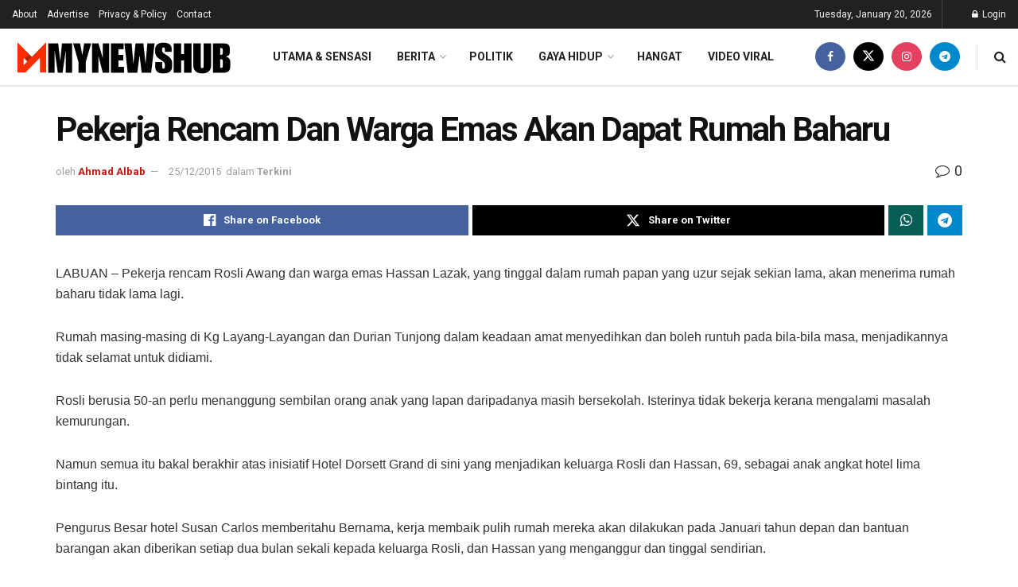

--- FILE ---
content_type: text/css
request_url: https://www.mynewshub.tv/wp-content/litespeed/css/537054af3326311f968e5ade51f4e0f9.css?ver=4e0f9
body_size: -43
content:
.selectShare-inner{position:absolute;display:none;z-index:1000;top:0;left:0}.select_share.jeg_share_button{position:relative;background:#fff;border-radius:5px;padding:0 5px;margin:0;-webkit-box-shadow:0 3px 15px 1px rgb(0 0 0 / .2);box-shadow:0 3px 15px 1px rgb(0 0 0 / .2)}.jeg_sharelist a svg,.select_share.jeg_share_button svg{position:relative;top:3px}.jeg_share_float_container .jeg_sharelist a svg{right:2px;top:0}.jeg_share_float_container .jeg_sharelist .share-secondary a svg{right:0;top:0}.jeg_sharelist a svg{fill:#fff}.selectShare-arrowClip{position:absolute;bottom:-10px;left:50%;clip:rect(10px 20px 20px 0);margin-left:-10px}.selectShare-arrowClip .selectShare-arrow{display:block;width:20px;height:20px;background-color:#fff;-webkit-transform:rotate(45deg) scale(.5);transform:rotate(45deg) scale(.5)}.select_share.jeg_share_button button{cursor:pointer;opacity:.75;display:inline-block;width:44px;max-width:44px;height:38px;line-height:38px;white-space:nowrap;padding:0 10px;color:#fff;outline:0;background:0 0;margin:0;border:none;border-radius:0;text-align:center;-webkit-backface-visibility:hidden;backface-visibility:hidden;-webkit-transition:.2s;-o-transition:.2s;transition:.2s}.select_share.jeg_share_button button:hover{opacity:1}.select_share.jeg_share_button button.expanded{width:auto;max-width:none;padding:0 12px}.select_share.jeg_share_button button i.fa{color:#000}.select_share.jeg_share_button button i.fa svg{fill:#000;right:6px}